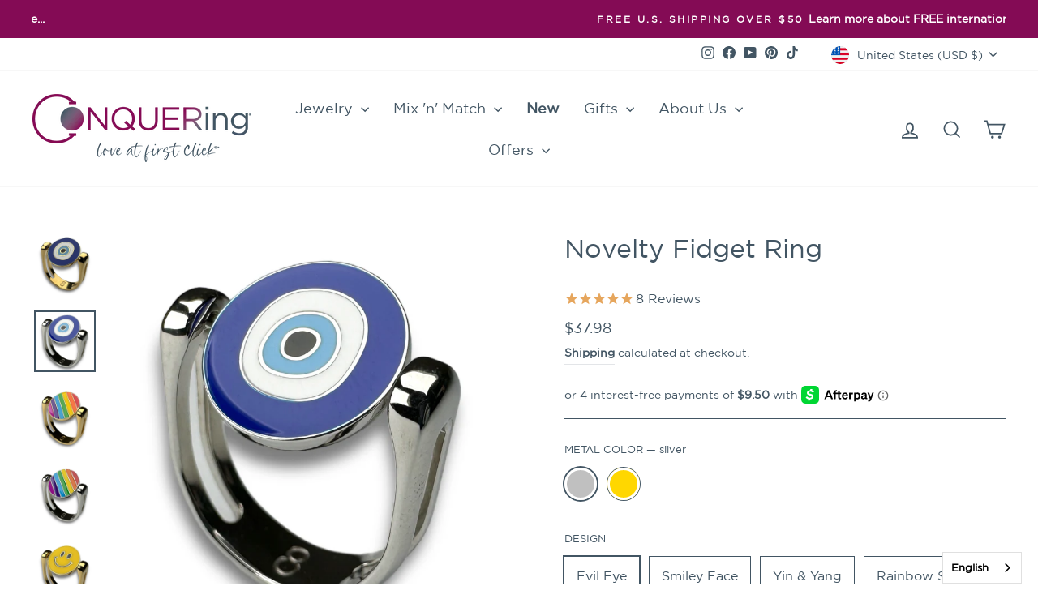

--- FILE ---
content_type: text/css;charset=UTF-8
request_url: https://cached.rebuyengine.com/api/v1/widgets/styles?id=122749&format=css&cache_key=1768956536
body_size: -433
content:
#rebuy-widget-122749 .rebuy-product-info{text-align:left}#rebuy-widget-122749 .primary-title{text-align:left;margin-left:3%}@media(min-width:700px){#rebuy-widget-122749 .rebuy-product-title{min-height:65px}#rebuy-widget-122749 img{height:270px;width:270px}}

--- FILE ---
content_type: text/css;charset=UTF-8
request_url: https://cached.rebuyengine.com/api/v1/widgets/styles?id=122747&format=css&cache_key=1768956536
body_size: -550
content:
#rebuy-widget-122747 .rebuy-button{height:50px;display:flex;align-items:center;justify-content:center}#rebuy-widget-122747 .primary-title{margin-bottom:10px}#rebuy-widget-122747 .rebuy-product-block{padding-block:10px}#rebuy-widget-122747 .rebuy-product-media{width:20%}#rebuy-widget-122747 .rebuy-product-info{width:calc(80% - 100px)}#rebuy-widget-122747 .rebuy-product-actions{width:100px}#rebuy-widget-122747 .rebuy-product-title,#rebuy-widget-122747 .rebuy-product-price{margin-top:0;line-height:normal}#rebuy-widget-122747 .primary-title{text-align:left;font-size:24.7px}#rebuy-widget-122747 .rebuy-product-title{font-weight:400;font-size:16px}#rebuy-widget-122747 .rebuy-money{font-size:13.6px!important;font-weight:400}@media (max-width:500px){#rebuy-widget-122747 .rebuy-product-title{font-size:12px;line-height:1.5}#rebuy-widget-122747 .rebuy-product-actions{width:85px}#rebuy-widget-122747 .rebuy-product-info{width:calc(80% - 85px)}#rebuy-widget-122747 .primary-title{text-align:left;font-size:23.56px}}

--- FILE ---
content_type: text/json
request_url: https://conf.config-security.com/model
body_size: 83
content:
{"title":"recommendation AI model (keras)","structure":"release_id=0x74:25:40:59:3e:4b:69:7f:49:4a:4e:60:56:63:3f:5c:37:40:5b:2e:69:30:48:3a:72:32:4e:57:57;keras;9go5ju0oed53i5wm2x54lppm49p1rcy8k1f8xta1fc02ieasda459rr7j4zdhxbt519zgliy","weights":"../weights/74254059.h5","biases":"../biases/74254059.h5"}